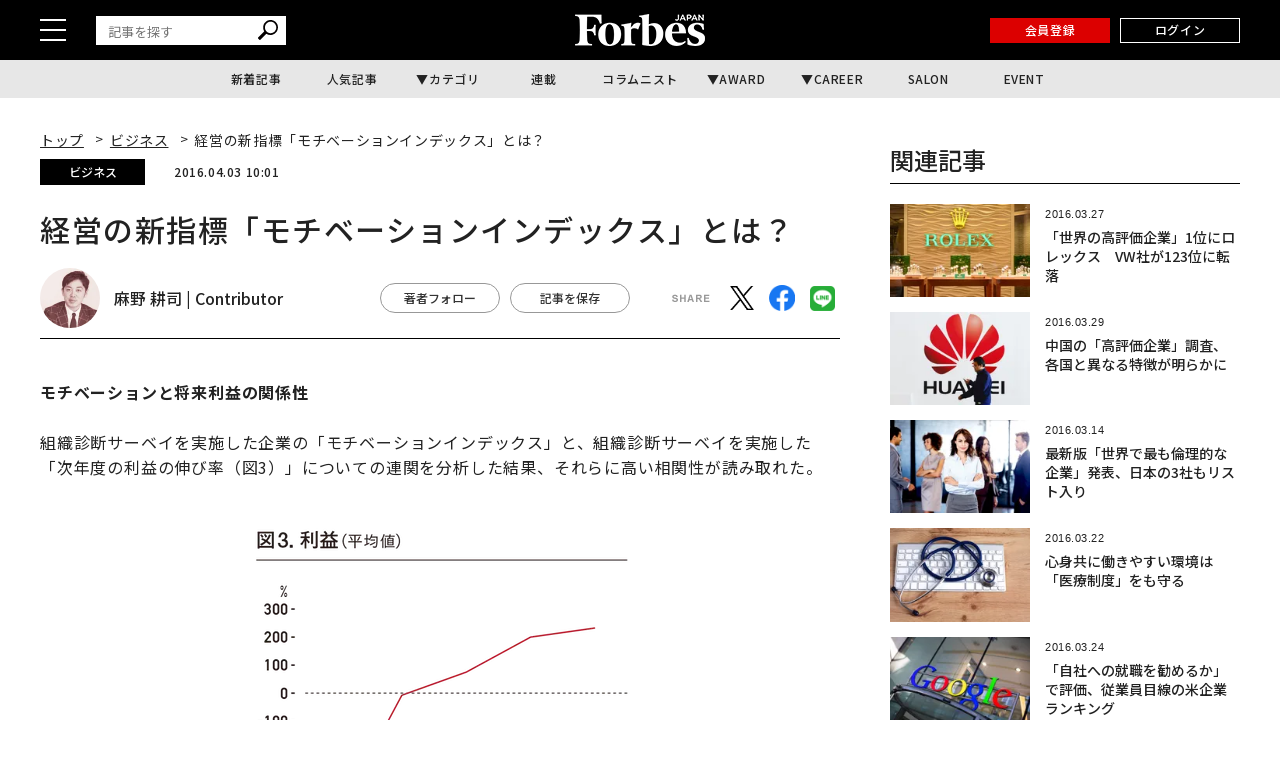

--- FILE ---
content_type: text/html; charset=utf-8
request_url: https://www.google.com/recaptcha/api2/aframe
body_size: 182
content:
<!DOCTYPE HTML><html><head><meta http-equiv="content-type" content="text/html; charset=UTF-8"></head><body><script nonce="fiUQ00hF2fDdJyI9O0329A">/** Anti-fraud and anti-abuse applications only. See google.com/recaptcha */ try{var clients={'sodar':'https://pagead2.googlesyndication.com/pagead/sodar?'};window.addEventListener("message",function(a){try{if(a.source===window.parent){var b=JSON.parse(a.data);var c=clients[b['id']];if(c){var d=document.createElement('img');d.src=c+b['params']+'&rc='+(localStorage.getItem("rc::a")?sessionStorage.getItem("rc::b"):"");window.document.body.appendChild(d);sessionStorage.setItem("rc::e",parseInt(sessionStorage.getItem("rc::e")||0)+1);localStorage.setItem("rc::h",'1769386121413');}}}catch(b){}});window.parent.postMessage("_grecaptcha_ready", "*");}catch(b){}</script></body></html>

--- FILE ---
content_type: application/javascript; charset=utf-8
request_url: https://fundingchoicesmessages.google.com/f/AGSKWxWD4WkRUCzK1HcGhqQvZKwrWMBXWUsJq__-TO9C4yLowCWmRY192dyNzoYiEIpCKWAtbUa_1UyJiu8L-ZvYcyhfUl5F1r-0LuD1VotHhnfnAtQ6OpPEBW2apXn9F2mvEZfnoXcHb15M5fEvnvn5zayvihtT5BBlBfDNCWQAzuXR1HPxNliipnP8a8-r/_/footer-ad-/sidead1..xyz/ads/.org/ad//exosrvcode-
body_size: -1288
content:
window['90a10a6b-cc49-4b9a-8fee-37f08b3dfe31'] = true;